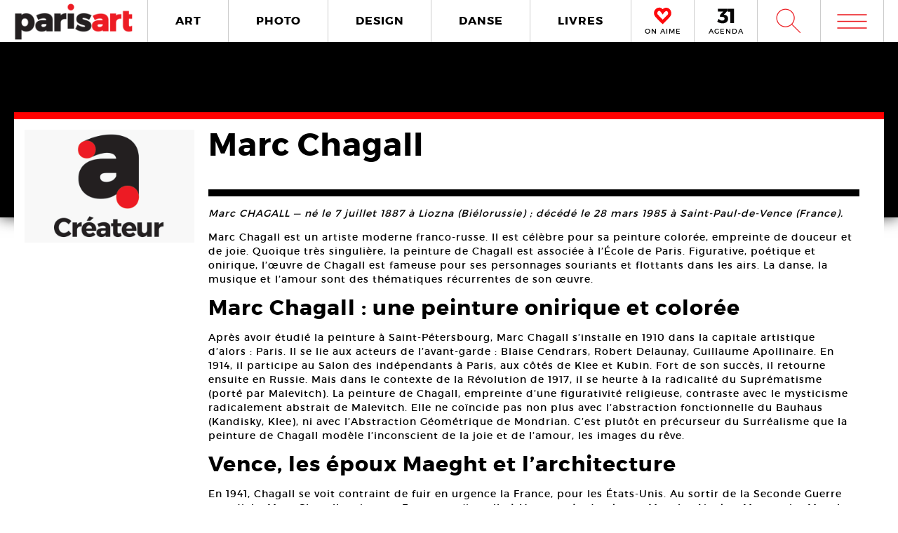

--- FILE ---
content_type: text/html; charset=UTF-8
request_url: https://www.paris-art.com/createurs/marc-chagall/
body_size: 8441
content:
<!doctype html>
<html lang="fr-FR" prefix="og: http://ogp.me/ns#" class="no-js">
<head>
<meta charset="UTF-8">

<link href="//www.google-analytics.com" rel="dns-prefetch">
<meta http-equiv="X-UA-Compatible" content="IE=edge,chrome=1">
<meta name="viewport" content="width=device-width, initial-scale=1.0, maximum-scale=1.0, user-scalable=no" />
<link rel="apple-touch-icon" sizes="57x57" href="https://www.paris-art.com/wp-content/themes/paris-art/img/favicon/apple-icon-57x57.png">
<link rel="apple-touch-icon" sizes="60x60" href="https://www.paris-art.com/wp-content/themes/paris-art/img/favicon/apple-icon-60x60.png">
<link rel="apple-touch-icon" sizes="72x72" href="https://www.paris-art.com/wp-content/themes/paris-art/img/favicon/apple-icon-72x72.png">
<link rel="apple-touch-icon" sizes="76x76" href="https://www.paris-art.com/wp-content/themes/paris-art/img/favicon/apple-icon-76x76.png">
<link rel="apple-touch-icon" sizes="114x114" href="https://www.paris-art.com/wp-content/themes/paris-art/img/favicon/apple-icon-114x114.png">
<link rel="apple-touch-icon" sizes="120x120" href="https://www.paris-art.com/wp-content/themes/paris-art/img/favicon/apple-icon-120x120.png">
<link rel="apple-touch-icon" sizes="144x144" href="https://www.paris-art.com/wp-content/themes/paris-art/img/favicon/apple-icon-144x144.png">
<link rel="apple-touch-icon" sizes="152x152" href="https://www.paris-art.com/wp-content/themes/paris-art/img/favicon/apple-icon-152x152.png">
<link rel="apple-touch-icon" sizes="180x180" href="https://www.paris-art.com/wp-content/themes/paris-art/img/favicon/apple-icon-180x180.png">
<link rel="icon" type="image/png" sizes="192x192" href="https://www.paris-art.com/wp-content/themes/paris-art/img/favicon/android-icon-192x192.png">
<link rel="icon" type="image/png" sizes="32x32" href="https://www.paris-art.com/wp-content/themes/paris-art/img/favicon/favicon-32x32.png">
<link rel="icon" type="image/png" sizes="96x96" href="https://www.paris-art.com/wp-content/themes/paris-art/img/favicon/favicon-96x96.png">
<link rel="icon" type="image/png" sizes="16x16" href="https://www.paris-art.com/wp-content/themes/paris-art/img/favicon/favicon-16x16.png">
<meta name='robots' content='max-image-preview:large' />

<!-- This site is optimized with the Yoast SEO Premium plugin v7.0.2 - https://yoast.com/wordpress/plugins/seo/ -->
<title>Marc Chagall : peintures et architectures oniriques et colorées</title>
<meta name="description" content="Marc Chagall est un artiste moderne franco-russe. Il est célèbre pour sa peinture colorée, empreinte de douceur et de joie."/>
<link rel="canonical" href="https://www.paris-art.com/createurs/marc-chagall/" />
<link rel="publisher" href="https://plus.google.com/+Parisartparis"/>
<meta property="og:locale" content="fr_FR" />
<meta property="og:type" content="article" />
<meta property="og:title" content="Marc Chagall : peintures et architectures oniriques et colorées" />
<meta property="og:description" content="Marc Chagall est un artiste moderne franco-russe. Il est célèbre pour sa peinture colorée, empreinte de douceur et de joie." />
<meta property="og:url" content="https://www.paris-art.com/createurs/marc-chagall/" />
<meta property="og:site_name" content="Paris Art" />
<meta property="article:publisher" content="https://www.facebook.com/parisARTfrance/" />
<meta name="twitter:card" content="summary_large_image" />
<meta name="twitter:description" content="Marc Chagall est un artiste moderne franco-russe. Il est célèbre pour sa peinture colorée, empreinte de douceur et de joie." />
<meta name="twitter:title" content="Marc Chagall : peintures et architectures oniriques et colorées" />
<meta name="twitter:site" content="@parisart" />
<meta name="twitter:creator" content="@parisart" />
<!-- / Yoast SEO Premium plugin. -->

<style id='wp-img-auto-sizes-contain-inline-css' type='text/css'>
img:is([sizes=auto i],[sizes^="auto," i]){contain-intrinsic-size:3000px 1500px}
/*# sourceURL=wp-img-auto-sizes-contain-inline-css */
</style>
<style id='classic-theme-styles-inline-css' type='text/css'>
/*! This file is auto-generated */
.wp-block-button__link{color:#fff;background-color:#32373c;border-radius:9999px;box-shadow:none;text-decoration:none;padding:calc(.667em + 2px) calc(1.333em + 2px);font-size:1.125em}.wp-block-file__button{background:#32373c;color:#fff;text-decoration:none}
/*# sourceURL=/wp-includes/css/classic-themes.min.css */
</style>
<link rel='stylesheet' id='styles_global-css' href='https://www.paris-art.com/wp-content/themes/paris-art/styles.min.css?ver=9.12' media='all' />
<script type="text/javascript" src="https://www.paris-art.com/wp-content/themes/paris-art/js/dist/scripts.min.js?ver=2.4.9&#039; async=&#039;async" id="combine-js"></script>
<link rel='preload' href="https://www.paris-art.com/wp-content/themes/paris-art/fonts/montserrat-regular-webfont.woff2" as="font" type="font/woff" crossorigin >
<link rel='preload' href="https://www.paris-art.com/wp-content/themes/paris-art/fonts/icomoon.woff" as="font" type="font/woff" crossorigin >
<link rel='preload' href="https://www.paris-art.com/wp-content/themes/paris-art/fonts/montserrat-bold-webfont.woff2" as="font" type="font/woff" crossorigin >
<link rel='preload' href="https://www.paris-art.com/wp-content/themes/paris-art/fonts/Socialico.woff" as="font" type="font/woff" crossorigin >
<link rel='preload' href="https://www.paris-art.com/wp-content/themes/paris-art/fonts/essential-light.woff" as="font" type="font/woff" crossorigin >
<style>
    .google-auto-placed {
        display: none;
    }
</style>
</head>
<body id="top" class="eupopup eupopup-bottom eupopup-style-compact" >

		<div class="wrapper ">
			<header class="header clear" role="banner">
				<div class="header-inner-wrap">
					<div class="overlay-header">
						<div class="logo-wrap">
							<div class="logo">
								<a href="https://www.paris-art.com">
									<img alt="Paris Art" src="https://www.paris-art.com/wp-content/themes/paris-art/img/paris-art-logo.png" />
								</a>
							</div>
						</div>
						<div class="nav-wrap">
							<nav class="nav-justified navigation" role="navigation">
								<li class="art-hover menu-item menu-item-type-taxonomy menu-item-object-category menu-item-10474"><a href="https://www.paris-art.com/art/">ART</a></li>
<li class="photo-hover menu-item menu-item-type-taxonomy menu-item-object-category menu-item-10479"><a href="https://www.paris-art.com/photo/">PHOTO</a></li>
<li class="design-hover menu-item menu-item-type-taxonomy menu-item-object-category menu-item-10477"><a href="https://www.paris-art.com/design/">DESIGN</a></li>
<li class="danse-hover menu-item menu-item-type-taxonomy menu-item-object-category menu-item-10475"><a href="https://www.paris-art.com/danse/">DANSE</a></li>
<li class="livre-hover menu-item menu-item-type-taxonomy menu-item-object-category menu-item-10478"><a href="https://www.paris-art.com/livres/">LIVRES</a></li>
							</nav>
							

							<div class='nav-onaime'>
								<a href="https://www.paris-art.com/on-aime/">
									<svg version="1.1" id="Layer_1" xmlns="http://www.w3.org/2000/svg" xmlns:xlink="http://www.w3.org/1999/xlink" x="0px" y="0px" width="90px" height="25px" viewBox="0 0 200 200" enable-background="new 0 0 200 200" xml:space="preserve">
										<g>
										    <g>
										        <path fill="#FE090C" d="M100.586,178.503l-4.34-3.848c-20.904-19.622-37.142-35.859-48.713-48.727
										            c-0.654-0.642-3.465-3.616-8.445-8.924c-4.98-5.294-8.924-9.552-11.817-12.771C16.014,90.725,11.838,75.77,14.73,59.369
										            c3.207-15.747,11.735-27.317,25.571-34.727c7.71-3.861,14.628-5.785,20.74-5.785c13.495,0,26.526,8.364,39.065,25.08
										            c19.295-23.156,39.229-29.418,59.807-18.803c13.508,6.427,21.859,18.011,25.079,34.727c3.534,16.074-0.327,31.028-11.571,44.851
										            c-3.547,3.547-7.408,7.478-11.584,11.816c-4.176,4.34-7.56,7.805-10.125,10.37c-2.578,2.579-4.816,4.994-6.754,7.231
										            c-3.221,3.549-6.509,7-9.879,10.371c-3.385,3.384-8.051,7.969-14,13.754s-11.489,11.257-16.633,16.401L100.586,178.503z
										             M61.52,31.396c-4.503,0-9.646,1.446-15.433,4.339c-10.302,5.472-16.401,14.164-18.325,26.048
										            c-2.578,13.195,0.478,24.602,9.156,34.25c7.723,7.709,14.477,14.954,20.263,21.695c20.577,21.559,35.204,36.186,43.896,43.896
										            c17.357-17.356,29.568-29.419,36.65-36.173c1.924-2.252,4.176-4.734,6.754-7.478c2.566-2.729,6.031-6.181,10.371-10.37
										            c4.339-4.176,8.119-8.037,11.339-11.57c8.351-9.647,11.243-20.905,8.679-33.772c-3.221-11.885-9.498-20.563-18.816-26.035
										            c-4.504-2.251-9.156-3.384-13.986-3.384c-5.785,0-12.145,2.579-19.049,7.723c-6.918,5.145-12.472,10.289-16.646,15.433
										            l-5.785,8.201l-4.817-6.754C83.229,40.074,71.809,31.396,61.52,31.396z"/>
										        <path fill="#FE090C" d="M101.09,195.832l-13.229-11.721c-21.354-20.045-37.994-36.691-49.723-49.736
										            c-0.129-0.082-3.07-3.193-8.262-8.727c-5.056-5.369-9.067-9.701-12.008-12.969C3.87,95.889-1.268,77.339,2.287,57.171
										            c4.039-19.846,14.805-34.433,32.052-43.67c9.743-4.885,18.626-7.28,26.703-7.28c13.932,0,27.194,6.338,39.544,18.864
										            c20.371-18.687,43.104-22.542,65.127-11.182c16.893,8.03,27.672,22.753,31.684,43.568c4.326,19.622-0.423,38.309-14.178,55.215
										            c-4.352,4.455-8.159,8.323-12.279,12.601c-4.244,4.408-7.683,7.941-10.289,10.548c-2.347,2.333-4.38,4.53-6.141,6.563
										            c-3.555,3.916-6.979,7.518-10.5,11.039c-3.41,3.41-8.118,8.037-14.122,13.877c-5.901,5.744-11.4,11.175-16.511,16.277
										            L101.09,195.832z M61.52,44.031c-1.719,0-4.816,0.519-9.783,3.002c-6.475,3.446-10.213,8.815-11.503,16.77
										            c-1.883,9.674,0.068,17.104,6.079,23.776c7.368,7.334,14.408,14.874,20.453,21.92c14.13,14.785,25.571,26.417,34.011,34.562
										            c12.936-12.881,22.344-22.139,28.231-27.754c1.152-1.453,3.534-4.086,6.27-6.992c2.668-2.838,6.277-6.441,10.801-10.801
										            c4.127-3.977,7.723-7.641,10.779-10.991c5.566-6.447,7.423-13.761,5.621-22.794c-2.143-7.805-6.398-13.843-12.826-17.609
										            c-4.053-1.965-10.117-3.084-19.089,3.575c-6.059,4.509-10.896,8.971-14.382,13.263L100.64,86.038L85.48,64.779
										            C71.583,45.532,63.628,44.031,61.52,44.031z"/>
										    </g>
										</g>
									</svg>
									<span>ON AIME</span>
								</a>
							</div>

							<div class="nav-calendar">
								<a href="https://www.paris-art.com/agenda/">
									<svg version="1.1" id="Layer_1" xmlns="http://www.w3.org/2000/svg" xmlns:xlink="http://www.w3.org/1999/xlink" x="0px" y="0px"
										 width="90px" height="25px" viewBox="0 0 200 200" enable-background="new 0 0 200 200" xml:space="preserve">
										<g>
											<path fill="#070606" d="M86.024,87.978c23.986,3.762,40.917,19.518,40.917,44.915c0,31.51-24.691,53.614-63.021,53.614
												c-22.575,0-46.325-7.995-61.375-19.987l16.931-31.746c12.228,13.169,26.337,19.988,41.151,19.988
												c16.461,0,25.397-7.995,25.397-21.399c0-13.874-9.171-20.693-25.632-20.693H34.055V90.33l36.684-38.095H10.775V20.254h108.64v23.75
												L78.264,86.802L86.024,87.978z"/>
											<path fill="#070606" d="M152.098,184.626V53.411h-30.334V19.784h72.191v164.842H152.098z"/>
										</g>
									</svg>
									<span>AGENDA</span>
								</a>
							</div>


							<div class="search-form">
								<div class="form-toggle">
									<span class="icon-est">W</span>
								</div>
							</div>



							<div class="mega-menu">
								<div class='menu-toggle' id='menu-toggle'><button id="trigger-overlay" type="button"><span class='icon-menu'>m</span></button></div>
							</div>
						</div>
					</div>
					<div class="search-drop">
							<!-- search -->
<form class="search" method="get" action="https://www.paris-art.com" role="search">
	<input class="search-input" type="search" name="s" placeholder="Pour rechercher, tapez et appuyez sur entrée.">
	<button class="search-submit" type="submit" role="button">W</button>
</form>
<!-- /search -->
					</div>
				</div>
			</header>
<main role="main">
	<!-- section -->
		<div class="top-single-bg">
	</div>
	<div class="article-single-wrap">
		<div class="bread">
				</div>
		<div class="lieux-wrap">
			<div class="lieux-top">
				<div class="lieux-img lieux-map createurs-img">
											<img src="https://www.paris-art.com/wp-content/themes/paris-art/img/createur-designer-artiste-photographe-icone.jpg"  alt="Marc Chagall"/>
										</div>
				<div class="lieux-content-top content-createurs">
					<div class="lieux-title">
						<h1>
							Marc Chagall						</h1>
											</div>
										<div class="lieux-main-content">
						<p><em>Marc CHAGALL — né le 7 juillet 1887 à Liozna (Biélorussie) ; décédé le 28 mars 1985 à Saint-Paul-de-Vence (France).</em></p>
<p>Marc Chagall est un artiste moderne franco-russe. Il est célèbre pour sa peinture colorée, empreinte de douceur et de joie. Quoique très singulière, la peinture de Chagall est associée à l&rsquo;École de Paris. Figurative, poétique et onirique, l&rsquo;œuvre de Chagall est fameuse pour ses personnages souriants et flottants dans les airs. La danse, la musique et l&rsquo;amour sont des thématiques récurrentes de son œuvre.</p>
<h2>Marc Chagall : une peinture onirique et colorée</h2>
<p>Après avoir étudié la peinture à Saint-Pétersbourg, Marc Chagall s&rsquo;installe en 1910 dans la capitale artistique d&rsquo;alors : Paris. Il se lie aux acteurs de l&rsquo;avant-garde : Blaise Cendrars, Robert Delaunay, Guillaume Apollinaire. En 1914, il participe au Salon des indépendants à Paris, aux côtés de Klee et Kubin. Fort de son succès, il retourne ensuite en Russie. Mais dans le contexte de la Révolution de 1917, il se heurte à la radicalité du Suprématisme (porté par Malevitch). La peinture de Chagall, empreinte d&rsquo;une figurativité religieuse, contraste avec le mysticisme radicalement abstrait de Malevitch. Elle ne coïncide pas non plus avec l&rsquo;abstraction fonctionnelle du Bauhaus (Kandisky, Klee), ni avec l&rsquo;Abstraction Géométrique de Mondrian. C&rsquo;est plutôt en précurseur du Surréalisme que la peinture de Chagall modèle l&rsquo;inconscient de la joie et de l&rsquo;amour, les images du rêve.</p>
<h2>Vence, les époux Maeght et l&rsquo;architecture</h2>
<p>En 1941, Chagall se voit contraint de fuir en urgence la France, pour les États-Unis. Au sortir de la Seconde Guerre mondiale, Marc Chagall revient en France et s&rsquo;installe à Vence, près des époux Maeght. Aimé et Marguerite Maeght sont effectivement des collectionneurs, marchands, mais surtout des amoureux des arts. Le travail de Chagall se diversifie à travers la mosaïque, les vitraux et les éléments architecturaux. Toujours aussi proche des arts vivants, Chagall réalise, à la demande de Malraux, les peintures du plafond de l&rsquo;opéra Garnier (1963-1964). Il crée également de nombreux vitraux, pour des lieux de culte chrétiens, dans le monde entier. À travers son œuvre et le 20<sup>e</sup> siècle, qu&rsquo;il aura traversé de part en part, Marc Chagall n&rsquo;aura cessé, par son travail de la couleur, des émotions et des personnages dansant, de transmettre un message de joie, de foi en l&rsquo;humanisme et en l&rsquo;esprit humain.</p>

					</div>


				</div>
			</div>
						<div class='actu' id='actu'><h2><span>Actu </span>Marc Chagall</h2><div class='grid' ><li class='post-col' ><a href='https://www.paris-art.com/marc-chagall-hotel-de-caumont-aix-en-provence-du-noir-et-blanc-a-la-couleur/'><span class='overlay'></span><span class='post-col-content col-art'><span class='post-cat art'><span>art</span> | <span>EXPO   </span></span><span class='post-col-event-date'>01 Nov - <span>24 Mar 2019</span></span><span class='post-col-title'>Du noir et blanc à la couleur</span><div class='post-col-createur'><span>Marc Chagall</span></div><span class='post-col-lieux'><span>Hôtel de Caumont   </span></span></span></span><span class='post-col-img'><picture><!--[if IE 9]><video style="display: none;"><![endif]--><source srcset="https://www.paris-art.com/wp-content/uploads/2018/10/Chagall-18-Hotel-de-Caumont-02b-Le-Rappel-1968-71-320x318.jpg, https://www.paris-art.com/wp-content/uploads/2018/10/Chagall-18-Hotel-de-Caumont-02b-Le-Rappel-1968-71-480x477.jpg 2x" media="(min-width: 320px)"><!--[if IE 9]></video><![endif]-->  <img class="lazyload" src="https://www.paris-art.com/wp-content/uploads/2018/10/Chagall-18-Hotel-de-Caumont-02b-Le-Rappel-1968-71-320x318.jpg" data-src="https://www.paris-art.com/wp-content/uploads/2018/10/Chagall-18-Hotel-de-Caumont-02b-Le-Rappel-1968-71-320x318.jpg" alt="Marc Chagall"></picture></span></a></li><li class='post-col' ><a href='https://www.paris-art.com/marcel-duchamp-sonia-delaunay-centre-pompidou-paris-le-cubisme%e2%80%af/'><span class='overlay'></span><span class='post-col-content col-art'><span class='post-cat art'><span>art</span> | <span>EXPO   </span></span><span class='post-col-event-date'>17 Oct - <span>27 Fév 2019</span></span><span class='post-col-title'>Le cubisme </span><div class='post-col-createur'><span>Georges Braque</span></div><span class='post-col-lieux'><span>Centre Pompidou Paris   </span></span></span></span><span class='post-col-img'><picture><!--[if IE 9]><video style="display: none;"><![endif]--><source srcset="https://www.paris-art.com/wp-content/uploads/2018/10/le-cubisme-18-centre-pompidou-39b-picasso-320x385.jpg, https://www.paris-art.com/wp-content/uploads/2018/10/le-cubisme-18-centre-pompidou-39b-picasso-480x578.jpg 2x" media="(min-width: 320px)"><!--[if IE 9]></video><![endif]-->  <img class="lazyload" src="https://www.paris-art.com/wp-content/uploads/2018/10/le-cubisme-18-centre-pompidou-39b-picasso-320x385.jpg" data-src="https://www.paris-art.com/wp-content/uploads/2018/10/le-cubisme-18-centre-pompidou-39b-picasso-320x385.jpg" alt="Pablo Picasso"></picture></span></a></li><li class='post-col' ><a href='https://www.paris-art.com/chagall-lissitzky-malevitch-centre-pompidou/'><span class='overlay'></span><span class='post-col-content col-art'><span class='post-cat art'><span>art</span> | <span>EXPO   </span></span><span class='post-col-event-date'>28 Mar - <span>16 Juil 2018</span></span><span class='post-col-title'>Chagall, Lissitzky, Malévitch. L’avant-garde russe à Vitebsk 1918 – 1922</span><div class='post-col-createur'><span>Marc Chagall</span></div><span class='post-col-lieux'><span>Centre Pompidou Paris   </span></span></span></span><span class='post-col-img'><picture><!--[if IE 9]><video style="display: none;"><![endif]--><source srcset="https://www.paris-art.com/wp-content/uploads/2018/03/Chagall-Lissitzky-Malevitch-18-centre-Pompidou-12b-El-Lissitzky-320x262.jpg, https://www.paris-art.com/wp-content/uploads/2018/03/Chagall-Lissitzky-Malevitch-18-centre-Pompidou-12b-El-Lissitzky-480x392.jpg 2x" media="(min-width: 320px)"><!--[if IE 9]></video><![endif]-->  <img class="lazyload" src="https://www.paris-art.com/wp-content/uploads/2018/03/Chagall-Lissitzky-Malevitch-18-centre-Pompidou-12b-El-Lissitzky-320x262.jpg" data-src="https://www.paris-art.com/wp-content/uploads/2018/03/Chagall-Lissitzky-Malevitch-18-centre-Pompidou-12b-El-Lissitzky-320x262.jpg" alt="Frappe les Blancs avec le coin rouge, offset, El Lissitzky"></picture></span></a></li><li class='post-col' ><a href='https://www.paris-art.com/nice-soleil-fleurs-marc-chagall-et-la-baie-des-anges/'><span class='overlay'></span><span class='post-col-content col-art'><span class='post-cat art'><span>art</span> | <span>EXPO   </span></span><span class='post-col-event-date'>04 Juil - <span>21 Sep 2015</span></span><span class='post-col-title'>Nice, Soleil, Fleurs. Marc Chagall et la baie des Anges</span><div class='post-col-createur'><span>Marc Chagall</span></div><span class='post-col-lieux'><span>Musée national Marc Chagall   </span></span></span></span><span class='post-col-img'><picture><!--[if IE 9]><video style="display: none;"><![endif]--><source srcset="https://www.paris-art.com/wp-content/uploads/paris_art_archive/img_news/createur/g_Chagall15Nice03bSirene-320x440.jpg" media="(min-width: 320px)"><!--[if IE 9]></video><![endif]-->  <img class="lazyload" src="https://www.paris-art.com/wp-content/uploads/paris_art_archive/img_news/createur/g_Chagall15Nice03bSirene-320x440.jpg" data-src="https://www.paris-art.com/wp-content/uploads/paris_art_archive/img_news/createur/g_Chagall15Nice03bSirene-320x440.jpg" alt=""></picture></span></a></li><li class='post-col' ><a href='https://www.paris-art.com/chagall-soulages-benzakenle-vitrail-contemporain/'><span class='overlay'></span><span class='post-col-content col-art'><span class='post-cat art'><span>art</span> | <span>EXPO   </span></span><span class='post-col-event-date'>20 Mai - <span>21 Sep 2015</span></span><span class='post-col-title'>Chagall, Soulages, Benzaken…Le Vitrail contemporain</span><div class='post-col-createur'><span>Udo Zembok</span></div><span class='post-col-lieux'><span>Cité de l&rsquo;architecture et du patrimoine   </span></span></span></span><span class='post-col-img'><picture><!--[if IE 9]><video style="display: none;"><![endif]--><source srcset="https://www.paris-art.com/wp-content/uploads/paris_art_archive/img_news/createur/g_CiteArchi15vitrail06bPoliakoff-320x423.jpg" media="(min-width: 320px)"><!--[if IE 9]></video><![endif]-->  <img class="lazyload" src="https://www.paris-art.com/wp-content/uploads/paris_art_archive/img_news/createur/g_CiteArchi15vitrail06bPoliakoff-320x423.jpg" data-src="https://www.paris-art.com/wp-content/uploads/paris_art_archive/img_news/createur/g_CiteArchi15vitrail06bPoliakoff-320x423.jpg" alt=""></picture></span></a></li><li class='post-col' ><a href='https://www.paris-art.com/marc-chagall-oeuvres-tissees/'><span class='overlay'></span><span class='post-col-content col-art'><span class='post-cat art'><span>art</span> | <span>EXPO   </span></span><span class='post-col-event-date'>21 Mar - <span>22 Juin 2015</span></span><span class='post-col-title'>Marc Chagall. Oeuvres tissées</span><div class='post-col-createur'><span>Yvette Cauquil-Prince</span></div><span class='post-col-lieux'><span>Musée national Marc Chagall   </span></span></span></span><span class='post-col-img'><picture><!--[if IE 9]><video style="display: none;"><![endif]--><source srcset="https://www.paris-art.com/wp-content/uploads/paris_art_archive/img_news/createur/g_Chagall15ChagallTissees05b-320x277.jpg" media="(min-width: 320px)"><!--[if IE 9]></video><![endif]-->  <img class="lazyload" src="https://www.paris-art.com/wp-content/uploads/paris_art_archive/img_news/createur/g_Chagall15ChagallTissees05b-320x277.jpg" data-src="https://www.paris-art.com/wp-content/uploads/paris_art_archive/img_news/createur/g_Chagall15ChagallTissees05b-320x277.jpg" alt=""></picture></span></a></li><li class='post-col' ><a href='https://www.paris-art.com/marc-chagall-des-couleurs-pour-la-bible/'><span class='overlay'></span><span class='post-col-content col-art'><span class='post-cat art'><span>art</span> | <span>EXPO   </span></span><span class='post-col-event-date'>29 Nov - <span>09 Mar 2015</span></span><span class='post-col-title'>Marc Chagall. Des couleurs pour la Bible</span><div class='post-col-createur'><span>Marc Chagall</span></div><span class='post-col-lieux'><span>Musée national Marc Chagall   </span></span></span></span><span class='post-col-img'><picture><!--[if IE 9]><video style="display: none;"><![endif]--><source srcset="https://www.paris-art.com/wp-content/uploads/paris_art_archive/img_news/createur/g_Chagall14Bible04bNoe-320x403.jpg" media="(min-width: 320px)"><!--[if IE 9]></video><![endif]-->  <img class="lazyload" src="https://www.paris-art.com/wp-content/uploads/paris_art_archive/img_news/createur/g_Chagall14Bible04bNoe-320x403.jpg" data-src="https://www.paris-art.com/wp-content/uploads/paris_art_archive/img_news/createur/g_Chagall14Bible04bNoe-320x403.jpg" alt=""></picture></span></a></li><li class='post-col' ><a href='https://www.paris-art.com/2e-edition-journee-portes-ouvertes-en-famille/'><span class='overlay'></span><span class='post-col-content col-art'><span class='post-cat art'><span>art</span> | <span>PORTES OUVERTES   </span></span><span class='post-col-event-date'>21 Juin - <span>21 Juin 2014</span></span><span class='post-col-title'>2e édition. Journée portes ouvertes en famille</span><div class='post-col-createur'><span>Marc Chagall</span></div><span class='post-col-lieux'><span>Musée national Marc Chagall   </span></span></span></span><span class='post-col-img'><picture><!--[if IE 9]><video style="display: none;"><![endif]--><source srcset="https://www.paris-art.com/wp-content/uploads/paris_art_archive/img_news/createur/g_140621Chagall02bPortesOuv-320x236.jpg" media="(min-width: 320px)"><!--[if IE 9]></video><![endif]-->  <img class="lazyload" src="https://www.paris-art.com/wp-content/uploads/paris_art_archive/img_news/createur/g_140621Chagall02bPortesOuv-320x236.jpg" data-src="https://www.paris-art.com/wp-content/uploads/paris_art_archive/img_news/createur/g_140621Chagall02bPortesOuv-320x236.jpg" alt=""></picture></span></a></li><li class='post-col' ><a href='https://www.paris-art.com/une-oeuvre-invitee-la-vie-de-marc-chagall/'><span class='overlay'></span><span class='post-col-content col-art'><span class='post-cat art'><span>art</span> | <span>EXPO   </span></span><span class='post-col-event-date'>14 Juin - <span>06 Oct 2014</span></span><span class='post-col-title'>Une oeuvre invitée: La Vie de Marc Chagall</span><div class='post-col-createur'><span>Marc Chagall</span></div><span class='post-col-lieux'><span>Musée national Marc Chagall   </span></span></span></span><span class='post-col-img'><picture><!--[if IE 9]><video style="display: none;"><![endif]--><source srcset="https://www.paris-art.com/wp-content/uploads/paris_art_archive/img_news/createur/g_Chagall14Chagall01bVie-320x236.jpg" media="(min-width: 320px)"><!--[if IE 9]></video><![endif]-->  <img class="lazyload" src="https://www.paris-art.com/wp-content/uploads/paris_art_archive/img_news/createur/g_Chagall14Chagall01bVie-320x236.jpg" data-src="https://www.paris-art.com/wp-content/uploads/paris_art_archive/img_news/createur/g_Chagall14Chagall01bVie-320x236.jpg" alt=""></picture></span></a></li><li class='post-col' ><a href='https://www.paris-art.com/lart-en-guerre-france-1938-1947-de-picasso-a-dubuffet-2/'><span class='overlay'></span><span class='post-col-content col-art'><span class='post-cat art'><span>art</span> | <span>CRITIQUE   </span></span><span class='post-col-title'>L’Art en guerre, France 1938-1947: de Picasso à Dubuffet</span><div class='post-col-createur'><span>Marcel Duchamp</span></div><span class='post-col-lieux'><span>Musée d&rsquo;Art Moderne de Paris   </span></span></span></span><span class='post-col-img'><picture><!--[if IE 9]><video style="display: none;"><![endif]--><source srcset="https://www.paris-art.com/wp-content/uploads/paris_art_archive/img_news/createur/g_MAMVparis12crArtGuerre15a-320x328.jpg" media="(min-width: 320px)"><!--[if IE 9]></video><![endif]-->  <img class="lazyload" src="https://www.paris-art.com/wp-content/uploads/paris_art_archive/img_news/createur/g_MAMVparis12crArtGuerre15a-320x328.jpg" data-src="https://www.paris-art.com/wp-content/uploads/paris_art_archive/img_news/createur/g_MAMVparis12crArtGuerre15a-320x328.jpg" alt=""></picture></span></a></li></div><div class='paginate'><li class='holder'>ARCHIVE</li><li class='holder-page'><span aria-current="page" class="page-numbers current">1</span>
<a class="page-numbers" href="https://www.paris-art.com/createurs/marc-chagall/?pages123=2">2</a>
<a class="next page-numbers" href="https://www.paris-art.com/createurs/marc-chagall/?pages123=2">Suivant »</a></li></div></div>				
		</div>
	</div>
</main>
			<!-- footer -->
			<footer class="footer" role="contentinfo">

				<div class="footer-top">
					<div class="footer-inner">
						<div class="footer-inner-top">
							<div class="news-footer">
								<div class="news-share text">
									<h5>NEWSLETTER</h5>
								</div>
								<div class="news-share input">
									<div id="newsletter" class="news-h">
										<form id="newsletter_form_footer" action="https://www.paris-art.com/wp-content/themes/paris-art/template/mailchimp/mailchimp.php" method="post" >
											<input id="newsletter_email" name="newsletter_email" placeholder="Entrez votre Email">
											<input id="submit" type="submit" value="ok">
										</form>
										<div id="newsletter_reply_footer"></div>
									</div>
								</div>
							</div>

							<div class="social-footer">
								<li><a href='https://twitter.com/parisART' target='blank' rel='nofollow'>L</a></li><li class='instagram-sidebar'><a href='https://www.instagram.com/paris_art_com/' target='blank' rel='nofollow'><img src='https://www.paris-art.com/wp-content/themes/paris-art/img/instagram-home.png'></a></li>							</div>

						</div>

						<nav>
							<ul class="footer-nav-first">
								<li class="menu-item menu-item-type-post_type menu-item-object-page menu-item-132165"><a href="https://www.paris-art.com/a-propos/">A Propos</a></li>
<li class="menu-item menu-item-type-post_type menu-item-object-page menu-item-132164"><a href="https://www.paris-art.com/media/">PLAN MEDIA</a></li>
<li class="menu-item menu-item-type-post_type menu-item-object-page menu-item-132163"><a href="https://www.paris-art.com/partenaires/">Partenaires</a></li>
<li class="menu-item menu-item-type-post_type menu-item-object-page menu-item-132160"><a href="https://www.paris-art.com/contact/">Contact</a></li>
							</ul>
						</nav>
					</div>
				</div>
				<div class="footer-bottom">
					<div class="footer-inner">
						<li>
							<p class="copyright">
								&copy; 2026 copyright
							</p>
						</li>
						<li>
							<img src="https://www.paris-art.com/wp-content/themes/paris-art/img/paris-art-logo.png" alt="Paris Art" />
						</li>
						<li>
							<a href="https://www.paris-art.com/mentions-legales/">Mentions l&#1043;�gales / CGV</a>
						</li>
						<li>
							<a href="https://www.paris-art.com/contact/">Contact</a>
						</li>
						<li>
							<a href="https://www.dpcdesign.fr" target="blank" rel="noopener" >Agence Web Dpc Design</a>
						</li>
					</div>
				</div>
				<div class="social-footer-side">
					<li><a href='https://twitter.com/parisART' target='blank' rel='nofollow'>L</a></li><li class='instagram-sidebar'><a href='https://www.instagram.com/paris_art_com/' target='blank' rel='nofollow'><img src='https://www.paris-art.com/wp-content/themes/paris-art/img/instagram-home.png'></a></li>				</div>
				
				<div class="menu-over">
					<div class="overlay overlay-hugeinc">
						<button type="button" class="overlay-close">j</button>
						<nav>
							<ul>
								<li><p>Outils de recherche</p></li>
								<li class="agenda menu-item menu-item-type-post_type menu-item-object-page menu-item-218459"><a href="https://www.paris-art.com/agenda/">AGENDA</a></li>
<li class="createurs menu-item menu-item-type-post_type menu-item-object-page menu-item-168476"><a href="https://www.paris-art.com/createurs/">Créateurs</a></li>
<li class="lieux menu-item menu-item-type-post_type menu-item-object-page menu-item-168477"><a href="https://www.paris-art.com/lieux/">Lieux</a></li>
<li class="search menu-item menu-item-type-custom menu-item-object-custom menu-item-224573"><a href="https://www.paris-art.com/?s=">RECHERCHE</a></li>
							</ul>
							<ul>
								<li><p>Cat&#1043;�gories</p></li>
								<li class="art-overlay menu-item menu-item-type-taxonomy menu-item-object-category menu-item-168478"><a href="https://www.paris-art.com/art/">ART</a></li>
<li class="photo-overlay menu-item menu-item-type-taxonomy menu-item-object-category menu-item-168482"><a href="https://www.paris-art.com/photo/">PHOTO</a></li>
<li class="design-overlay menu-item menu-item-type-taxonomy menu-item-object-category menu-item-168480"><a href="https://www.paris-art.com/design/">DESIGN</a></li>
<li class="danse-overlay menu-item menu-item-type-taxonomy menu-item-object-category menu-item-168479"><a href="https://www.paris-art.com/danse/">DANSE</a></li>
<li class="livre-overlay menu-item menu-item-type-taxonomy menu-item-object-category menu-item-168481"><a href="https://www.paris-art.com/livres/">LIVRES</a></li>
							</ul>
							<ul>
								<li><p>Points de vue</p></li>
								<li class="menu-item menu-item-type-custom menu-item-object-custom menu-item-218824"><a href="https://www.paris-art.com/on-aime/">ON AIME</a></li>
<li class="menu-item menu-item-type-taxonomy menu-item-object-category menu-item-168485"><a href="https://www.paris-art.com/editos/">ÉDITOS</a></li>
<li class="menu-item menu-item-type-taxonomy menu-item-object-category menu-item-168484"><a href="https://www.paris-art.com/echos/">ÉCHOS</a></li>
<li class="menu-item menu-item-type-post_type menu-item-object-page menu-item-173920"><a href="https://www.paris-art.com/newsletters/">NEWSLETTER</a></li>
							</ul>
							<ul class="social-overlay">
								<li><a href='https://twitter.com/parisART' target='blank' rel='nofollow'>L</a></li><li class='instagram-sidebar'><a href='https://www.instagram.com/paris_art_com/' target='blank' rel='nofollow'><img src='https://www.paris-art.com/wp-content/themes/paris-art/img/instagram-home.png'></a></li>							</ul>
						</nav>
					</div>
				</div>
			</footer>
			<!-- /footer -->
		</div>
		<!-- /wrapper -->
		<script type="speculationrules">
{"prefetch":[{"source":"document","where":{"and":[{"href_matches":"/*"},{"not":{"href_matches":["/wp-*.php","/wp-admin/*","/wp-content/uploads/*","/wp-content/*","/wp-content/plugins/*","/wp-content/themes/paris-art/*","/*\\?(.+)"]}},{"not":{"selector_matches":"a[rel~=\"nofollow\"]"}},{"not":{"selector_matches":".no-prefetch, .no-prefetch a"}}]},"eagerness":"conservative"}]}
</script>
<!-- Google tag (gtag.js) -->
<script async src="https://www.googletagmanager.com/gtag/js?id=G-JF830V4HPX"></script>
<script>
  window.dataLayer = window.dataLayer || [];
  function gtag(){dataLayer.push(arguments);}
  gtag('js', new Date());

  gtag('config', 'G-JF830V4HPX');
</script>


	</body>
</html>
